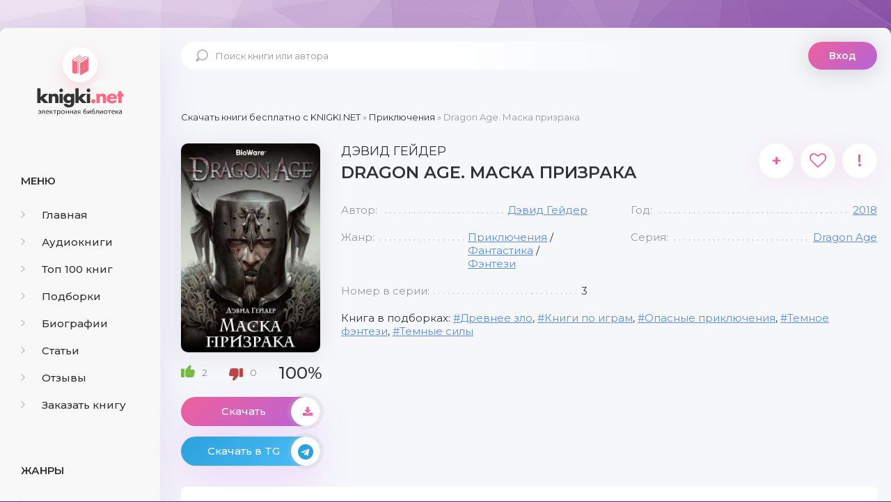

--- FILE ---
content_type: text/html; charset=utf-8
request_url: https://knigki.net/prikljuchenija/18740-dragon-age-maska-prizraka.html
body_size: 10712
content:
<!DOCTYPE html><html lang="ru"><head><meta charset="utf-8"><title>Dragon Age. Маска призрака скачать книгу бесплатно Fb2 и Epub</title><meta name="description" content="&laquo;Dragon Age&raquo; &ndash; популярная компьютерная игра в жанре темной фэнтези, завоевавшая множество наград. После гибели Круга магов в Тедасе воцарился хаос. Одни маги близки к бунту против своих неусыпных сторожей &ndash; ордена храмовников, другие борются за сохранение стабильности под неумолимым натиском"><meta name="keywords" content="Dragon Age. Маска призрака скачать бесплатно, Dragon Age. Маска призрака скачать бесплатно fb2, Dragon Age. Маска призрака скачать бесплатно epub, Dragon Age. Маска призрака скачать книгу"><meta name="generator" content="DataLife Engine (http://dle-news.ru)"><meta property="og:site_name" content="Скачать бесплатно книги в FB2 и EPUB форматах"><meta property="og:type" content="article"><meta property="og:title" content="Dragon Age. Маска призрака"><meta property="og:url" content="https://knigki.net/prikljuchenija/18740-dragon-age-maska-prizraka.html"><meta name="news_keywords" content="Древнее зло, Книги по играм, Опасные приключения, Темное фэнтези, Темные силы"><meta property="og:image" content="https://knigki.net/uploads/posts/2022-12/1670076057_maska-prizraka.jpg"><meta property="og:description" content="&laquo;Dragon Age&raquo; &ndash; популярная компьютерная игра в жанре темной фэнтези, завоевавшая множество наград.После гибели Круга магов в Тедасе воцарился хаос. Одни маги близки к бунту против своих неусыпных сторожей &ndash; ордена храмовников, другие борются за сохранение стабильности под неумолимым натиском"><link rel="search" type="application/opensearchdescription+xml" href="https://knigki.net/index.php?do=opensearch" title="Скачать бесплатно книги в FB2 и EPUB форматах"><link rel="canonical" href="https://knigki.net/prikljuchenija/18740-dragon-age-maska-prizraka.html"><link rel="alternate" type="application/rss+xml" title="Скачать бесплатно книги в FB2 и EPUB форматах" href="https://knigki.net/rss.xml"><meta name="viewport" content="width=device-width, initial-scale=1.0"/><link rel="shortcut icon" href="/templates/Knigki/images/favicon.svg"/><link href="/templates/Knigki/style/styles.css" type="text/css" rel="stylesheet"/><link href="/templates/Knigki/style/engine.css" type="text/css" rel="stylesheet"/><link href="https://fonts.googleapis.com/css?family=Montserrat:300,400,500,600&amp;display=swap&amp;subset=cyrillic" rel="stylesheet"><meta name="theme-color" content="#b564d9"><script type="text/javascript">
    let isShowADV = true
</script><script type="text/javascript">

    let event_status = false;
    window.addEventListener("load", function () {
        YandexMetrika()
        GoogleTag()
        adfinity()
        

        // ["mouseover", "click", "scroll", "touchstart"].forEach(function (event) {
        //     window.addEventListener(event, function () {
        //         if (!event_status) {
        //             event_status = true; // Чтобы сработало только один раз!
        //             if (typeof isShowADV !== "undefined") {
        //                 //setTimeout(yandex_rsa, 1500)
        //             }
        //         }
        //     }, {
        //         once: true //событие сработает один раз на странице после чего слушатель события будет удален
        //     });
        // });

    });


    yandex_rsa = () => {
        console.log('yandex_rsa')
        window.yaContextCb = window.yaContextCb || []
        let script = document.createElement('script');
        script.src = "https://yandex.ru/ads/system/context.js";
        document.getElementsByTagName('head')[0].appendChild(script);
    }

    adfinity = () => {
        console.log('adfinity')
        let script = document.createElement('script');
        script.src = "https://cdn.adfinity.pro/code/knigki.net/adfinity.js";
        document.getElementsByTagName('head')[0].appendChild(script);
    }

    YandexMetrika = () => {
        console.log('YandexMetrika');

        (function (d, w, c) {
            (w[c] = w[c] || []).push(function () {
                try {
                    w.yaCounter93211244 = new Ya.Metrika({
                        id: 93211244,
                        clickmap: true,
                        trackLinks: true,
                        accurateTrackBounce: true
                    });
                } catch (e) {
                }
            });

            var n = d.getElementsByTagName("script")[0],
                x = "https://mc.yandex.ru/metrika/watch.js",
                s = d.createElement("script"),
                f = function () {
                    n.parentNode.insertBefore(s, n);
                };
            for (var i = 0; i < document.scripts.length; i++) {
                if (document.scripts[i].src === x) {
                    return;
                }
            }
            s.type = "text/javascript";
            s.async = true;
            s.src = x;

            if (w.opera == "[object Opera]") {
                d.addEventListener("DOMContentLoaded", f, false);
            } else {
                f();
            }
        })(document, window, "yandex_metrika_callbacks");
    }


    GoogleTag = () => {
        console.log('GoogleTag')
        let script = document.createElement('script');
        script.src = "https://www.googletagmanager.com/gtag/js?id=G-NWD07RDNMB";
        document.getElementsByTagName('head')[0].appendChild(script);

        window.dataLayer = window.dataLayer || [];

        function gtag() {
            dataLayer.push(arguments);
        }

        gtag('js', new Date());
        gtag('config', 'G-NWD07RDNMB');
    }

</script></head><body><noindex><link href="/engine/classes/min/index.php?f=engine/editor/jscripts/froala/fonts/font-awesome.css,engine/editor/jscripts/froala/css/editor.css&amp;v=8c92b" rel="stylesheet" type="text/css"><script src="/engine/classes/min/index.php?g=general&amp;v=8c92b"></script><script src="/engine/classes/min/index.php?f=engine/classes/js/jqueryui.js,engine/classes/js/dle_js.js,engine/classes/js/lazyload.js,engine/classes/masha/masha.js,engine/skins/codemirror/js/code.js,engine/editor/jscripts/froala/editor.js,engine/editor/jscripts/froala/languages/ru.js&amp;v=8c92b" defer></script><script async src="/templates/Knigki/js/libs.js"></script><script async>
<!--
var dle_root       = '/';
var dle_admin      = '';
var dle_login_hash = '989548a4324c8ce3e3dec5cff8f0a8b9e7c81583';
var dle_group      = 5;
var dle_skin       = 'Knigki';
var dle_wysiwyg    = '1';
var quick_wysiwyg  = '0';
var dle_min_search = '4';
var dle_act_lang   = ["Да", "Нет", "Ввод", "Отмена", "Сохранить", "Удалить", "Загрузка. Пожалуйста, подождите..."];
var menu_short     = 'Быстрое редактирование';
var menu_full      = 'Полное редактирование';
var menu_profile   = 'Просмотр профиля';
var menu_send      = 'Отправить сообщение';
var menu_uedit     = 'Админцентр';
var dle_info       = 'Информация';
var dle_confirm    = 'Подтверждение';
var dle_prompt     = 'Ввод информации';
var dle_req_field  = 'Заполните все необходимые поля';
var dle_del_agree  = 'Вы действительно хотите удалить? Данное действие невозможно будет отменить';
var dle_spam_agree = 'Вы действительно хотите отметить пользователя как спамера? Это приведёт к удалению всех его комментариев';
var dle_c_title    = 'Отправка жалобы';
var dle_complaint  = 'Укажите текст Вашей жалобы для администрации:';
var dle_mail       = 'Ваш e-mail:';
var dle_big_text   = 'Выделен слишком большой участок текста.';
var dle_orfo_title = 'Укажите комментарий для администрации к найденной ошибке на странице:';
var dle_p_send     = 'Отправить';
var dle_p_send_ok  = 'Уведомление успешно отправлено';
var dle_save_ok    = 'Изменения успешно сохранены. Обновить страницу?';
var dle_reply_title= 'Ответ на комментарий';
var dle_tree_comm  = '0';
var dle_del_news   = 'Удалить статью';
var dle_sub_agree  = 'Вы действительно хотите подписаться на комментарии к данной публикации?';
var dle_captcha_type  = '0';
var DLEPlayerLang     = {prev: 'Предыдущий',next: 'Следующий',play: 'Воспроизвести',pause: 'Пауза',mute: 'Выключить звук', unmute: 'Включить звук', settings: 'Настройки', enterFullscreen: 'На полный экран', exitFullscreen: 'Выключить полноэкранный режим', speed: 'Скорость', normal: 'Обычная', quality: 'Качество', pip: 'Режим PiP'};
var allow_dle_delete_news   = false;
var dle_search_delay   = false;
var dle_search_value   = '';
jQuery(function($){
save_last_viewed('18740');
	
      $('#comments').froalaEditor({
        dle_root: dle_root,
        dle_upload_area : "comments",
        dle_upload_user : "",
        dle_upload_news : "0",
        width: '100%',
        height: '220',
        language: 'ru',

		htmlAllowedTags: ['div', 'span', 'p', 'br', 'strong', 'em', 'ul', 'li', 'ol', 'b', 'u', 'i', 's', 'a', 'img'],
		htmlAllowedAttrs: ['class', 'href', 'alt', 'src', 'style', 'target'],
		pastePlain: true,
        imagePaste: false,
        listAdvancedTypes: false,
        imageUpload: false,
		videoInsertButtons: ['videoBack', '|', 'videoByURL'],
		
        toolbarButtonsXS: ['bold', 'italic', 'underline', 'strikeThrough', '|', 'align', 'formatOL', 'formatUL', '|', 'insertLink', 'dleleech', 'emoticons', '|', 'dlehide', 'dlequote', 'dlespoiler'],

        toolbarButtonsSM: ['bold', 'italic', 'underline', 'strikeThrough', '|', 'align', 'formatOL', 'formatUL', '|', 'insertLink', 'dleleech', 'emoticons', '|', 'dlehide', 'dlequote', 'dlespoiler'],

        toolbarButtonsMD: ['bold', 'italic', 'underline', 'strikeThrough', '|', 'align', 'formatOL', 'formatUL', '|', 'insertLink', 'dleleech', 'emoticons', '|', 'dlehide', 'dlequote', 'dlespoiler'],

        toolbarButtons: ['bold', 'italic', 'underline', 'strikeThrough', '|', 'align', 'formatOL', 'formatUL', '|', 'insertLink', 'dleleech', 'emoticons', '|', 'dlehide', 'dlequote', 'dlespoiler']

      }).on('froalaEditor.image.inserted froalaEditor.image.replaced', function (e, editor, $img, response) {

			if( response ) {
			
			    response = JSON.parse(response);
			  
			    $img.removeAttr("data-returnbox").removeAttr("data-success").removeAttr("data-xfvalue").removeAttr("data-flink");

				if(response.flink) {
				  if($img.parent().hasClass("highslide")) {
		
					$img.parent().attr('href', response.flink);
		
				  } else {
		
					$img.wrap( '<a href="'+response.flink+'" class="highslide"></a>' );
					
				  }
				}
			  
			}
			
		});

$('#dle-comments-form').submit(function() {
	doAddComments();
	return false;
});
FastSearch();
});
//-->
</script></noindex><div class="wrap"><div class="wrap-center wrap-main"><div class="cols fx-row cols-full" id="cols"><aside class="col-left"><div class="side-box to-mob"><div class="side-bt">Меню</div><ul class="side-bc side-nav"><li><a href="/"><span class="fa fa-angle-right"></span>Главная</a></li><li><a href="/audioknigi/"><span class="fa fa-angle-right"></span>Аудиокниги</a></li><li><a href="/top-100-knig.html"><span class="fa fa-angle-right"></span>Топ 100 книг</a></li><li><a href="/podborki/"><span class="fa fa-angle-right"></span>Подборки</a></li><li><a href="/biografii/"><span class="fa fa-angle-right"></span>Биографии</a></li><li><a href="/stati/"><span class="fa fa-angle-right"></span>Статьи</a></li><li><a href="/index.php?do=lastcomments"><span class="fa fa-angle-right"></span>Отзывы</a></li><li><a href="/orderdesc/"><span class="fa fa-angle-right"></span>Заказать книгу</a></li></ul></div><div class="side-box to-mob"><div class="side-bt">Жанры</div><ul class="side-bc side-nav"><li><a href="/biznes/"><span class="fa fa-angle-right"></span>Бизнес</a></li><li><a href="/detektivy/"><span class="fa fa-angle-right"></span>Детективы</a></li><li><a href="/detskie/"><span class="fa fa-angle-right"></span>Детские</a></li><li><a href="/dokumentalnye/"><span class="fa fa-angle-right"></span>Документальные</a></li><li><a href="/dom-i-semja/"><span class="fa fa-angle-right"></span>Дом и семья</a></li><li><a href="/iskusstvo/"><span class="fa fa-angle-right"></span>Искусство</a></li><li><a href="/kompjutery/"><span class="fa fa-angle-right"></span>Компьютеры</a></li><li><a href="/mistika/"><span class="fa fa-angle-right"></span>Мистика</a></li><li><a href="/obrazovanie/"><span class="fa fa-angle-right"></span>Образование</a></li><li><a href="/prikljuchenija/"><span class="fa fa-angle-right"></span>Приключения</a></li><li><a href="/proza/"><span class="fa fa-angle-right"></span>Проза</a></li><li><a href="/religija/"><span class="fa fa-angle-right"></span>Религия</a></li><li><a href="/romany/"><span class="fa fa-angle-right"></span>Романы</a></li><li><a href="/spravochniki/"><span class="fa fa-angle-right"></span>Справочники</a></li><li><a href="/stihi/"><span class="fa fa-angle-right"></span>Стихи</a></li><li><a href="/trillery/"><span class="fa fa-angle-right"></span>Триллеры</a></li><li><a href="/uzhasy/"><span class="fa fa-angle-right"></span>Ужасы</a></li><li><a href="/fantastika/"><span class="fa fa-angle-right"></span>Фантастика</a></li><li><a href="/fjentezi/"><span class="fa fa-angle-right"></span>Фэнтези</a></li><li><a href="/jumor/"><span class="fa fa-angle-right"></span>Юмор</a></li></ul></div><div class="side-box to-mob"><div class="side-bt">Статьи</div><div class="side-bc fx-row"><div class="top-item fx-row fx-middle data-title=" Топ-10 Книг с Новогодним Настроением" data-img="https://knigki.net/uploads/posts/2023-12/1702335567_i-7.webp"><div class="top-item-img img-fit"><img src="/uploads/posts/2023-12/1702335567_i-7.webp" loading="lazy" alt="Топ-10 Книг с Новогодним Настроением"/><div class="track-play anim js-ctrl js-play" title="читать статью" data-rel="tooltip"><span class="myicon-play"></span></div></div><a class="top-item-desc fx-1" href="https://knigki.net/stati/23666-top-10-knig-s-novogodnim-nastroeniem.html"><div class="top-item-title">Топ-10 Книг с Новогодним Настроением</div></a></div><div class="top-item fx-row fx-middle data-title=" Топ книжных новинок ноября 2023" data-img="https://knigki.net/uploads/posts/2023-11/1699739531_jekrana-2023-11-11-v-13_51_03.png"><div class="top-item-img img-fit"><img src="/uploads/posts/2023-11/1699739531_jekrana-2023-11-11-v-13_51_03.png" loading="lazy" alt="Топ книжных новинок ноября 2023"/><div class="track-play anim js-ctrl js-play" title="читать статью" data-rel="tooltip"><span class="myicon-play"></span></div></div><a class="top-item-desc fx-1" href="https://knigki.net/stati/22718-top-knizhnyh-novinok-nojabrja-2023.html"><div class="top-item-title">Топ книжных новинок ноября 2023</div></a></div><div class="top-item fx-row fx-middle data-title=" Темные Улицы и Незабываемые Загадки: Топ Книг о Преступлениях Криминале" data-img="https://knigki.net/uploads/posts/2023-11/1699214515_jekrana-2023-11-05-v-12_00_59.png"><div class="top-item-img img-fit"><img src="/uploads/posts/2023-11/1699214515_jekrana-2023-11-05-v-12_00_59.png" loading="lazy" alt="Темные Улицы и Незабываемые Загадки: Топ Книг о Преступлениях и Криминале"/><div class="track-play anim js-ctrl js-play" title="читать статью" data-rel="tooltip"><span class="myicon-play"></span></div></div><a class="top-item-desc fx-1" href="https://knigki.net/stati/22522-temnye-ulicy-i-nezabyvaemye-zagadki-top-knig-o-prestuplenijah-i-kriminale.html"><div class="top-item-title">Темные Улицы и Незабываемые Загадки: Топ Книг о Преступлениях и Криминале</div></a></div><div class="top-item fx-row fx-middle data-title=" Темный прельститель: Топ книг про вампиров на knigki.net" data-img="https://knigki.net/uploads/posts/2023-10/1697486214_jekrana-2023-10-16-v-12_55_58.png"><div class="top-item-img img-fit"><img src="/uploads/posts/2023-10/1697486214_jekrana-2023-10-16-v-12_55_58.png" loading="lazy" alt="Темный прельститель: Топ книг про вампиров на knigki.net"/><div class="track-play anim js-ctrl js-play" title="читать статью" data-rel="tooltip"><span class="myicon-play"></span></div></div><a class="top-item-desc fx-1" href="https://knigki.net/stati/21910-temnyj-prelstitel-top-knig-pro-vampirov-na-knigkinet.html"><div class="top-item-title">Темный прельститель: Топ книг про вампиров на knigki.net</div></a></div><div class="top-item fx-row fx-middle data-title=" Таинственные Оборотни: Топ Книг для Любителей Сверхъестественного!" data-img="https://knigki.net/uploads/posts/2023-10/1697334270_jekrana-2023-10-14-v-18_42_28.png"><div class="top-item-img img-fit"><img src="/uploads/posts/2023-10/1697334270_jekrana-2023-10-14-v-18_42_28.png" loading="lazy" alt="Таинственные Оборотни: Топ Книг для Любителей Сверхъестественного!"/><div class="track-play anim js-ctrl js-play" title="читать статью" data-rel="tooltip"><span class="myicon-play"></span></div></div><a class="top-item-desc fx-1" href="https://knigki.net/stati/21869-tainstvennye-oborotni-top-knig-dlja-ljubitelej-sverhestestvennogo.html"><div class="top-item-title">Таинственные Оборотни: Топ Книг для Любителей Сверхъестественного!</div></a></div></div></div></aside><!-- COL-LEFT --><div class="col-main fx-1"><header class="header fx-row fx-middle"><a href="/" class="logo">knigki.net</a><div class="search-wrap"><form id="quicksearch" method="post"><input type="hidden" name="do" value="search"/><input type="hidden" name="subaction" value="search"/><div class="search-box"><input id="story" name="story" placeholder="Поиск книги или автора" type="text"/><button type="submit"><span class="myicon-search-1"></span></button></div></form></div><div class="header-login"><div class="btn-login btn js-login">Вход</div><div class="header-login-message anim"><b>Войдите на сайт</b>, чтобы создать свою библиотеку </div></div><div class="btn-menu"><img src="/templates/Knigki/images/menu.svg" width="40px" height="100%"/></div></header><main class="content" id="wajax"><div class="speedbar nowrap"><span itemscope itemtype="https://schema.org/BreadcrumbList"><span itemprop="itemListElement" itemscope itemtype="https://schema.org/ListItem"><meta itemprop="position" content="1"><a href="https://knigki.net/" itemprop="item"><span itemprop="name">Скачать книги бесплатно c KNIGKI.NET</span></a></span> » <span itemprop="itemListElement" itemscope itemtype="https://schema.org/ListItem"><meta itemprop="position" content="2"><a href="https://knigki.net/prikljuchenija/" itemprop="item"><span itemprop="name">Приключения</span></a></span> » Dragon Age. Маска призрака</span></div><div class="1sect-content 1sect-items 1fx-row 1fx-center 1mb-remove"><div id='dle-content'><article class="full ignore-select" id="full" data-uwebp="true"><div itemscope itemtype="http://schema.org/Book" class="fcols fx-row"><div class="fleft"><div class="fimg img-fit"><picture itemscope itemtype="http://schema.org/ImageObject">
<source srcset="/uploads/posts/2022-12/1670076057_maska-prizraka.webp" type="image/webp">
<img src="/uploads/posts/2022-12/1670076057_maska-prizraka.jpg" alt="Dragon Age. Маска призрака" loading="lazy">
<meta itemprop="image" content="https://knigki.net/uploads/posts/2022-12/1670076057_maska-prizraka.jpg"><meta itemprop="description" content="Dragon Age. Маска призрака"><meta itemprop="width" content="255px"><meta itemprop="height" content="400px">
</picture></div><div itemprop="aggregateRating" itemscope itemtype="http://schema.org/AggregateRating" class="frate fx-row fx-middle" id="frate-18740" data-id="18740"><span itemprop="itemReviewed" style="display: none;"><span itemprop="name">Рейтинг</span></span><a href="#" onclick="doRate('plus', '18740'); return false;"><span class="myicon-like-2"></span><span id="likes-id-18740" class="ignore-select">2</span></a><a href="#" onclick="doRate('minus', '18740'); return false;"><span class="myicon-like-2"></span><span id="dislikes-id-18740" class="ignore-select">0</span></a><span itemprop="ratingValue" class="frate-count anim js-rating"><span id="ratig-layer-18740" class="ignore-select"><span class="ratingtypeplusminus ignore-select ratingplus">+2</span></span><span id="vote-num-id-18740">2</span></span><span itemprop="ratingCount" style="display: none;"><span id="likes-id-18740" class="ignore-select">2</span></span></div><a class="fbtn fplay anim js-ctrl js-play" href="#1"> Скачать <div class="fbtn-icon fx-col fx-center anim"><span class="fa fa-download"></span></div></a><noindex><a class="fbtn teleg anim" href="/telegram-knigiclub-com" rel="nofollow" target="_blank"> Скачать в TG <div class="fbtn-icon fx-col fx-center anim"><span class="fa fa-telegram"></span></div></a></noindex></div><!-- END FLEFT --><div class="fright fx-1"><div class="sect fmain"><div class="fheader fx-row"><h1><span itemprop="author" itemscope itemtype="http://schema.org/Person"><span itemprop="name">Дэвид Гейдер</span></span><div itemprop="name">Dragon Age. Маска призрака</div></h1><div class="fmeta fx-row"><a class="ffav js-login anim" href="/?do=register" title="в избранное" data-rel="tooltip">+</a><div data-link="https://knigki.net/prikljuchenija/18740-dragon-age-maska-prizraka.html" data-title="Dragon Age. Маска призрака" class="ffav anim js-share" title="поделиться в соц. сетях" data-rel="tooltip"><span class="fa fa-heart-o"></span></div><a href="javascript:AddComplaint('18740', 'news')"><div class="ffav" title="подать жалобу" data-rel="tooltip">!</div></a></div></div><ul class="finfo fx-row"><li><span>Автор:</span><span><a href="https://knigki.net/xfsearch/avtor/%D0%94%D1%8D%D0%B2%D0%B8%D0%B4%20%D0%93%D0%B5%D0%B9%D0%B4%D0%B5%D1%80/">Дэвид Гейдер</a></span></li><li><span>Год:</span><span itemprop="copyrightYear"><a href="https://knigki.net/xfsearch/god/2018/">2018</a></span></li><li><span>Жанр:</span><span itemprop="genre"><a href="https://knigki.net/prikljuchenija/">Приключения</a> / <a href="https://knigki.net/fantastika/">Фантастика</a> / <a href="https://knigki.net/fjentezi/">Фэнтези</a></span></li><li><span>Серия:</span><span><a href="https://knigki.net/xfsearch/seria/Dragon%20Age/">Dragon Age</a></span></li><li><span>Номер в серии:</span><span>3</span></li></ul><div class="finfo-collection">Книга в подборках: <a href="https://knigki.net/tags/%D0%94%D1%80%D0%B5%D0%B2%D0%BD%D0%B5%D0%B5%20%D0%B7%D0%BB%D0%BE/">Древнее зло</a>, <a href="https://knigki.net/tags/%D0%9A%D0%BD%D0%B8%D0%B3%D0%B8%20%D0%BF%D0%BE%20%D0%B8%D0%B3%D1%80%D0%B0%D0%BC/">Книги по играм</a>, <a href="https://knigki.net/tags/%D0%9E%D0%BF%D0%B0%D1%81%D0%BD%D1%8B%D0%B5%20%D0%BF%D1%80%D0%B8%D0%BA%D0%BB%D1%8E%D1%87%D0%B5%D0%BD%D0%B8%D1%8F/">Опасные приключения</a>, <a href="https://knigki.net/tags/%D0%A2%D0%B5%D0%BC%D0%BD%D0%BE%D0%B5%20%D1%84%D1%8D%D0%BD%D1%82%D0%B5%D0%B7%D0%B8/">Темное фэнтези</a>, <a href="https://knigki.net/tags/%D0%A2%D0%B5%D0%BC%D0%BD%D1%8B%D0%B5%20%D1%81%D0%B8%D0%BB%D1%8B/">Темные силы</a></div><div class="adfinity"></div></div></div><!-- END FRIGHT --><div class="sect sect-ftext"><div class="sect-title sect-header">Краткое содержание книги</div><div itemprop="description" class="sect-content full-text"> «Dragon Age» – популярная компьютерная игра в жанре темной фэнтези, завоевавшая множество наград.<br><br>После гибели Круга магов в Тедасе воцарился хаос. Одни маги близки к бунту против своих неусыпных сторожей – ордена храмовников, другие борются за сохранение стабильности под неумолимым натиском перемен.<br><br>В величественной башне Белый Шпиль, средоточии власти храмовников в Вал Руайо, этот конфликт достигает наивысшего накала. И тогда Искатели из секретного и весьма могущественного подразделения ордена решают взять власть над башней в свои руки, чтобы восстановить – не важно, какой ценой, – прежний железный порядок. В довершение худшего по ярусам Белого Шпиля рыщет таинственный убийца, невидимый для всех, кроме одного-единственного мага.<br><br>Поскольку Рис и есть тот самый маг, он становится главным подозреваемым. Доказать свою невиновность он не в силах, зато умение общаться с духами дарует ему отсрочку приговора: предстоит рискованный поход в угрюмые пустоши на западе Орлея. В этом путешествии судьба Риса тесно сплетется с судьбами одной прекрасной храмовницы, некоей неприкаянной души и Винн – героини войны с Мором. Вместе им предстоит раскрыть тайну, которая навсегда решит участь всех магов Тедаса. </div></div></div><!-- END FCOLS --><div class="adfinity"></div><div class="sect"><div class="sect-title sect-header-rec">Возможно, вам понравится</div><div class="sect-content sect-items fx-row fx-center mb-remove"><div class="album-item-related"><a class="album-in-related" href="https://knigki.net/prikljuchenija/18739-dragon-age-prizyv.html" rel="nofollow"><div class="album-img-related img-resp-sq img-fit"><picture itemscope itemtype="http://schema.org/ImageObject">
<source srcset="/uploads/posts/2022-12/1670075670_prizyv-djevid-gejder.webp" type="image/webp">
<img src="/uploads/posts/2022-12/1670075670_prizyv-djevid-gejder.jpg" alt="Dragon Age. Призыв" loading="lazy">
<meta itemprop="image" content="https://knigki.net/uploads/posts/2022-12/1670075670_prizyv-djevid-gejder.jpg"><meta itemprop="description" content="Dragon Age. Призыв"><meta itemprop="width" content="255px"><meta itemprop="height" content="400px">
</picture></div><div class="album-title-related">Dragon Age. Призыв</div><div class="album-subtitle-related"><a href="https://knigki.net/xfsearch/avtor/%D0%94%D1%8D%D0%B2%D0%B8%D0%B4%20%D0%93%D0%B5%D0%B9%D0%B4%D0%B5%D1%80/">Дэвид Гейдер</a></div></a></div><div class="album-item-related"><a class="album-in-related" href="https://knigki.net/fantastika/18738-dragon-age-ukradennyj-tron.html" rel="nofollow"><div class="album-img-related img-resp-sq img-fit"><picture itemscope itemtype="http://schema.org/ImageObject">
<source srcset="/uploads/posts/2022-12/1670075452_ukradennyj-tron.webp" type="image/webp">
<img src="/uploads/posts/2022-12/1670075452_ukradennyj-tron.jpg" alt="Dragon Age. Украденный трон" loading="lazy">
<meta itemprop="image" content="https://knigki.net/uploads/posts/2022-12/1670075452_ukradennyj-tron.jpg"><meta itemprop="description" content="Dragon Age. Украденный трон"><meta itemprop="width" content="252px"><meta itemprop="height" content="400px">
</picture></div><div class="album-title-related">Dragon Age. Украденный трон</div><div class="album-subtitle-related"><a href="https://knigki.net/xfsearch/avtor/%D0%94%D1%8D%D0%B2%D0%B8%D0%B4%20%D0%93%D0%B5%D0%B9%D0%B4%D0%B5%D1%80/">Дэвид Гейдер</a></div></a></div><div class="album-item-related"><a class="album-in-related" href="https://knigki.net/romany/14360-hlopoty-s-dvenadcatoj-mogiloj.html" rel="nofollow"><div class="album-img-related img-resp-sq img-fit"><picture itemscope itemtype="http://schema.org/ImageObject">
<source srcset="/uploads/posts/2022-04/1650228620_hlopoty-s-dvenadcatoj-mogiloj.webp" type="image/webp">
<img src="/uploads/posts/2022-04/1650228620_hlopoty-s-dvenadcatoj-mogiloj.jpg" alt="Хлопоты с двенадцатой могилой" loading="lazy">
<meta itemprop="image" content="https://knigki.net/uploads/posts/2022-04/1650228620_hlopoty-s-dvenadcatoj-mogiloj.jpg"><meta itemprop="description" content="Хлопоты с двенадцатой могилой"><meta itemprop="width" content="262px"><meta itemprop="height" content="400px">
</picture></div><div class="album-title-related">Хлопоты с двенадцатой могилой</div><div class="album-subtitle-related"><a href="https://knigki.net/xfsearch/avtor/%D0%94%D0%B0%D1%80%D0%B8%D0%BD%D0%B4%D0%B0%20%D0%94%D0%B6%D0%BE%D0%BD%D1%81/">Даринда Джонс</a></div></a></div><div class="album-item-related"><a class="album-in-related" href="https://knigki.net/fantastika/4430-az-esm-sofja-gosudarynja.html" rel="nofollow"><div class="album-img-related img-resp-sq img-fit"><picture itemscope itemtype="http://schema.org/ImageObject">
<source srcset="/uploads/posts/2021-05/1621677933_az-esm-sofja_-gosudarynja.webp" type="image/webp">
<img src="/uploads/posts/2021-05/1621677933_az-esm-sofja_-gosudarynja.jpg" alt="Азъ есмь Софья. Государыня" loading="lazy">
<meta itemprop="image" content="https://knigki.net/uploads/posts/2021-05/1621677933_az-esm-sofja_-gosudarynja.jpg"><meta itemprop="description" content="Азъ есмь Софья. Государыня"><meta itemprop="width" content="255px"><meta itemprop="height" content="400px">
</picture></div><div class="album-title-related">Азъ есмь Софья. Государыня</div><div class="album-subtitle-related"><a href="https://knigki.net/xfsearch/avtor/%D0%93%D0%B0%D0%BB%D0%B8%D0%BD%D0%B0%20%D0%93%D0%BE%D0%BD%D1%87%D0%B0%D1%80%D0%BE%D0%B2%D0%B0/">Галина Гончарова</a></div></a></div><div class="album-item-related"><a class="album-in-related" href="https://knigki.net/detektivy/4827-dorogami-pustoshi.html" rel="nofollow"><div class="album-img-related img-resp-sq img-fit"><picture itemscope itemtype="http://schema.org/ImageObject">
<source srcset="/uploads/posts/2021-07/1625313692_dorogami-pustoshi.webp" type="image/webp">
<img src="/uploads/posts/2021-07/1625313692_dorogami-pustoshi.jpg" alt="Дорогами Пустоши" loading="lazy">
<meta itemprop="image" content="https://knigki.net/uploads/posts/2021-07/1625313692_dorogami-pustoshi.jpg"><meta itemprop="description" content="Дорогами Пустоши"><meta itemprop="width" content="257px"><meta itemprop="height" content="400px">
</picture></div><div class="album-title-related">Дорогами Пустоши</div><div class="album-subtitle-related"><a href="https://knigki.net/xfsearch/avtor/%D0%93%D0%B0%D0%BB%D0%B8%D0%BD%D0%B0%20%D0%93%D0%B5%D1%80%D0%B0%D1%81%D0%B8%D0%BC%D0%BE%D0%B2%D0%B0/">Галина Герасимова</a></div></a></div><div class="album-item-related"><a class="album-in-related" href="https://knigki.net/prikljuchenija/10806-dnevnoj-dozor.html" rel="nofollow"><div class="album-img-related img-resp-sq img-fit"><picture itemscope itemtype="http://schema.org/ImageObject">
<source srcset="/uploads/posts/2021-12/1639559788_dnevnoj-dozor.webp" type="image/webp">
<img src="/uploads/posts/2021-12/1639559788_dnevnoj-dozor.jpg" alt="Дневной дозор" loading="lazy">
<meta itemprop="image" content="https://knigki.net/uploads/posts/2021-12/1639559788_dnevnoj-dozor.jpg"><meta itemprop="description" content="Дневной дозор"><meta itemprop="width" content="265px"><meta itemprop="height" content="400px">
</picture></div><div class="album-title-related">Дневной дозор</div><div class="album-subtitle-related"><a href="https://knigki.net/xfsearch/avtor/%D0%92%D0%BB%D0%B0%D0%B4%D0%B8%D0%BC%D0%B8%D1%80%20%D0%92%D0%B0%D1%81%D0%B8%D0%BB%D1%8C%D0%B5%D0%B2/">Владимир Васильев</a>, <a href="https://knigki.net/xfsearch/avtor/%D0%A1%D0%B5%D1%80%D0%B3%D0%B5%D0%B9%20%D0%9B%D1%83%D0%BA%D1%8C%D1%8F%D0%BD%D0%B5%D0%BD%D0%BA%D0%BE/">Сергей Лукьяненко</a></div></a></div></div></div><div class="adfinity"></div><div class="fx-row"><div class="sect sect-ftext fx-1 md-flex-1"><div class="sect-title sect-header" id="1"><h2>Скачать книгу «Dragon Age. Маска призрака»</h2></div><div class="sect-content full-text"><center><!-- И если есть ID книги литрес hub_id то Выводим блок литрес! --><center><a class="fbtn fplay anim js-ctrl js-play" rel="nofollow" href="https://www.litres.ru/devid-geyder/maska-prizraka/?lfrom=822961969" target="_blank">СКАЧАТЬ ПОЛНУЮ КНИГУ</a></center><div style="text-align:center;margin:5px 0 0 0;float:none;clear:both"> Скачать ознакомительный фрагмент книги: <div style="font-weight:bold;word-spacing:16px"><a class="fbtn-down fdl anim" rel="nofollow" href="/download/litres_link/18740/" target="_blank">FB2</a><a class="fbtn-down fdl anim" rel="nofollow" href="/download/litres_link/18740/" target="_blank">TXT</a><a class="fbtn-down fdl anim" rel="nofollow" href="/download/litres_link/18740/" target="_blank">RTF</a><a class="fbtn-down fdl anim" rel="nofollow" href="/download/litres_link/18740/" target="_blank">EPUB</a></div></div></center><br><center><a href="/how-read-book.html" rel="nofollow">Как читать книгу после скачивания</a></center></div></div></div><div class="sect"><div class="sect-items fx-row fx-center mb-remove"><div class="sect-title sect-header-rec fx-1" id="2">Отзывы (0)</div><div class="add-comm-btn button">Добавить отзыв</div></div><div class="sect-content" id="full-comms"><form method="post" name="dle-comments-form" id="dle-comments-form"><div class="add-comms add-comm-form" id="add-comms"><div class="ac-inputs fx-row"><input type="text" maxlength="35" name="name" id="name" placeholder="Ваше имя"/><input type="text" maxlength="35" name="mail" id="mail" placeholder="Ваш e-mail (необязательно)"/></div><div class="ac-textarea"><script>
	var text_upload = "Загрузка файлов и изображений на сервер";
</script><div class="wseditor"><textarea id="comments" name="comments" rows="10" cols="50" class="ajaxwysiwygeditor"></textarea></div></div><div class="ac-protect"><div class="form-item clearfix imp"><label>Введите код с картинки:</label><div class="form-secur"><input type="text" name="sec_code" id="sec_code" placeholder="Впишите код с картинки" maxlength="45" required/><a onclick="reload(); return false;" title="Кликните на изображение чтобы обновить код, если он неразборчив" href="#"><span id="dle-captcha"><img src="/engine/modules/antibot/antibot.php" alt="Кликните на изображение чтобы обновить код, если он неразборчив" width="160" height="80"></span></a></div></div></div><div class="ac-submit"><button name="submit" type="submit">Добавить комментарий</button></div></div><input type="hidden" name="subaction" value="addcomment"><input type="hidden" name="post_id" id="post_id" value="18740"><input type="hidden" name="user_hash" value="989548a4324c8ce3e3dec5cff8f0a8b9e7c81583"></form><div id="dle-ajax-comments"></div><!--dlenavigationcomments--></div></div></article></div></div></main></div><!-- COL-MAIN --></div><!-- COLS --><footer class="footer fx-row fx-middle"><ul class="footer-menu fx-row fx-start fx-1"><li><a href="/abuse.html" rel="nofollow">Правообладателям</a></li><li><a href="/publish.html" rel="nofollow">Авторам</a></li><li><a href="/feedback.html" rel="nofollow">Обратная связь</a></li></ul><div class="footer-copyright"> Внимание! <a href="https://knigki.net">Скачать книги бесплатно</a> из нашей библиотеки, Вы можете ТОЛЬКО<br> для ознакомительных целей. Коммерческое использование книг строго запрещено!<br> Уважайте труд других людей. </div></footer><!-- FOOTER --></div><!-- END WRAP-CENTER --></div><!-- END WRAP --><div class="share-box hidden" data-image="/templates/Knigki/images/logo.png"><div class="share-box-title">Поделиться книгой с друзьями!</div><div class="hshare fx-row fx-center" data-link=""><span class="fa fa-facebook-f" data-id="fb"></span><span class="fa fa-vk" data-id="vk"></span><span class="fa fa-odnoklassniki" data-id="ok"></span><span class="fa fa-twitter" data-id="tw"></span><span class="fa fa-paper-plane" data-id="tlg"></span></div><div class="share-box-direct"><div>Прямая ссылка</div><input type="text" class="fx-1" onclick="this.select()"></div></div><div class="login-box not-logged"><form method="post"><div class="login-title">Авторизация</div><div class="login-avatar"><span class="fa fa-user"></span></div><div class="login-input"><input type="text" name="login_name" id="login_name" placeholder="Ваш логин"/></div><div class="login-input"><input type="password" name="login_password" id="login_password" placeholder="Ваш пароль"/></div><div class="login-check"><label for="login_not_save"><input type="checkbox" name="login_not_save" id="login_not_save" value="1"/><span>Запомнить меня</span></label></div><div class="login-btn"><button onclick="submit();" type="submit" title="Вход">Войти</button></div><input name="login" type="hidden" id="login" value="submit"/><div class="login-btm fx-row"><a href="/?do=register" class="log-register" rel="nofollow">Регистрация</a><a href="https://knigki.net/index.php?do=lostpassword" rel="nofollow">Восстановить пароль</a></div></form></div><noscript><div><img src="https://mc.yandex.ru/watch/93211244" style="position:absolute; left:-9999px;" alt=""/></div></noscript></body></html>
<!-- DataLife Engine Copyright SoftNews Media Group (http://dle-news.ru) -->
